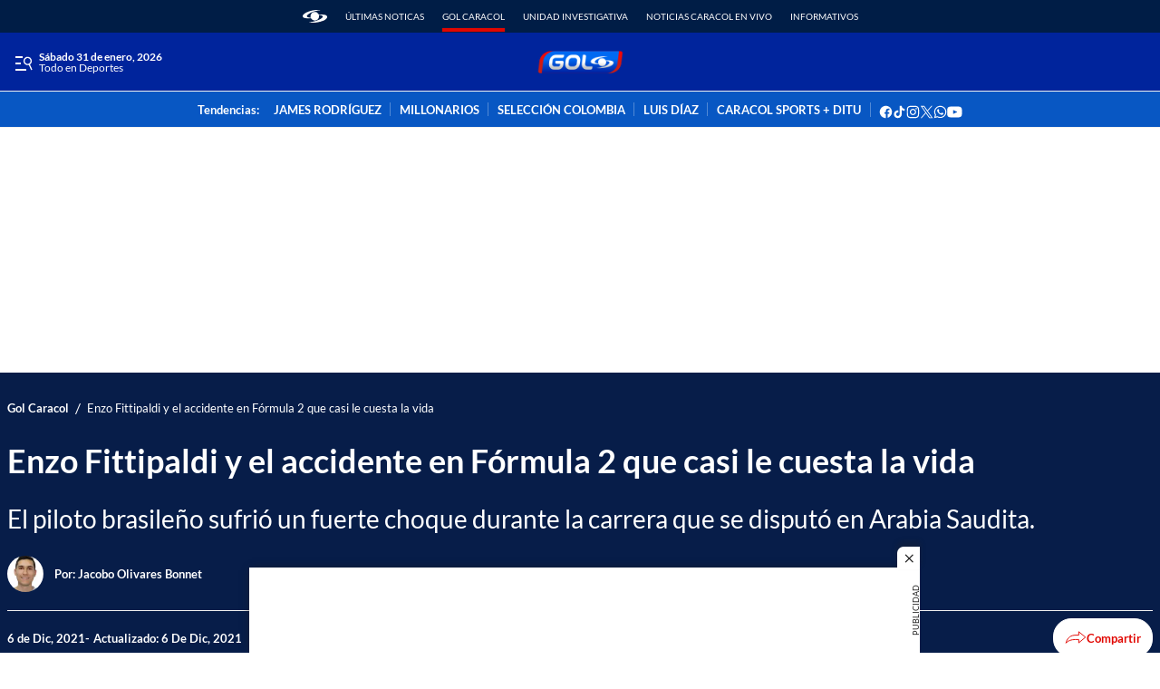

--- FILE ---
content_type: image/svg+xml
request_url: https://caracoltv.brightspotcdn.com/resource/00000170-1bb9-d093-affc-bff94caa0000/styleguide/assets/icons/listIconGol.25e82f3737c04699cd66944bcae80fad.svg
body_size: 172
content:
<svg width="20" height="20" viewBox="0 0 24 24" xmlns="http://www.w3.org/2000/svg">
    <path d="M8.801 0a6.775 6.775 0 0 0-6.716 5.883L.019 21.458a2.09 2.09 0 0 0 2.073 2.366h12.985a6.775 6.775 0 0 0 6.717-5.884L23.86 2.366c.011-.08.017-.16.018-.24V2.05A2.091 2.091 0 0 0 21.787 0H8.801z" fill="#E10600"/>
</svg>
